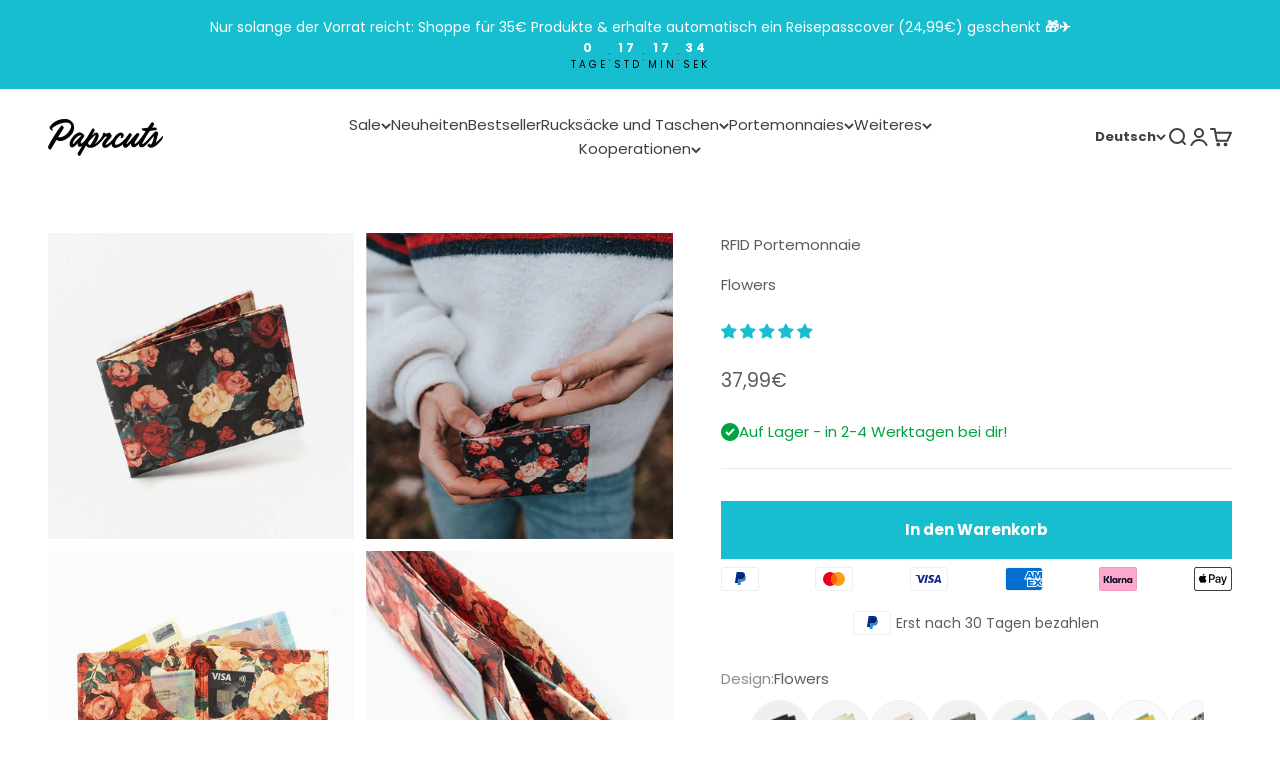

--- FILE ---
content_type: text/css
request_url: https://www.paprcuts.de/cdn/shop/t/39/assets/pmgw-custom.css?v=150242533786742053241764334746
body_size: 2265
content:
.payment-methods-list{display:flex;justify-content:space-between;flex-wrap:wrap}.payment-methods-list svg{filter:grayscale(1)}.payment-bar-cart{margin-top:10px}.klarna-custom-payment .inner{display:flex;justify-content:center;align-items:center;margin-top:20px}.klarna-custom-payment .inner img{margin-right:5px;filter:grayscale(100%)}.klarna-text{font-size:14px}.social-proof-banner{margin-top:7px;margin-bottom:16px;padding:10px}.social-proof-banner .eRxizD{display:flex;-webkit-box-align:center;align-items:center}.social-proof-banner .fXzBFz{display:inline-flex;-webkit-box-align:center;align-items:center;margin-right:8px}.social-proof-banner .eOwbSc{overflow:hidden;position:relative;width:24px;height:24px;border-radius:50%;min-width:24px;box-shadow:#fff 0 0 0 2px;background:#efefef}.social-proof-banner .eOwbSc:not(:first-child){margin-left:-4px}.social-proof-banner .eOwbSc .image__cirlce{box-sizing:border-box;display:block;overflow:hidden;width:initial;height:initial;background:none;opacity:1;border:0px;margin:0;padding:0;position:absolute;top:0;right:0;bottom:0;left:0}.social-proof-banner .eOwbSc .image__cirlce img{position:absolute;top:0;right:0;bottom:0;left:0;box-sizing:border-box;padding:0;border:none;margin:auto;display:block;width:0px;height:0px;min-width:100%;max-width:100%;min-height:100%;max-height:100%;object-fit:cover}.social-proof-banner .iABqZZ{font-size:12px;line-height:12px;letter-spacing:-.2px;color:gray}.social-proof-banner .btIBWJ{font-weight:400;font-size:14px;color:#000;display:inline-block}.social-proof-banner .gziXoO{display:inline-flex;-webkit-box-align:center;align-items:center;font-weight:500;font-size:14px;line-height:normal;color:#4a4754;margin-right:3px}@media only screen and (min-width: 1000px){.social-proof-banner .gziXoO{font-size:15px}}.social-proof-banner .social_proof_text{color:#4a4754;font-size:14px}@media only screen and (min-width: 1000px){.social-proof-banner .social_proof_text{font-size:15px}}.social-proof-banner .social_proof_icon{margin-left:5px}.social-proof-banner-cart{margin:0;padding-left:var(--container-gutter);padding-right:var(--container-gutter)}.social-proof-banner-main-cart{margin-bottom:0;padding-left:var(--container-gutter);padding-right:var(--container-gutter)}.custom-variant-picker .variant-picker__option-values-wrapper{display:grid;position:relative;grid-template-columns:1fr 16fr 1fr}.custom-variant-picker .variant-picker__option-values{flex-wrap:nowrap;overflow-x:auto;scroll-behavior:smooth;-webkit-overflow-scrolling:touch}.custom-variant-picker .variant-picker__option-values::-webkit-scrollbar{display:none}.variant-picker--progress{position:absolute;bottom:-14px;left:0;width:100%;z-index:2}.variant-picker--progress .variant-picker--progress-outer{background:#fafafa;border-radius:2px;height:3px;max-width:100%}.variant-picker--progress .variant-picker--progress-inner{width:10%;height:3px;max-width:100%;background:#e4e4e4;border-radius:2px}.custom-variant-picker .variant-picker__option-values{padding:1px;-ms-overflow-style:none;scrollbar-width:none}.custom-variant-picker .thumbnail-swatch{border-radius:100%}.custom-variant-picker .thumbnail-swatch:before{box-shadow:0 0 0 2px #16becf}[data-bundle-product-index] .thumbnail-swatch>img{width:100%;height:100%;object-fit:cover;object-position:center}.custom-variant-picker .variant-picker__nav-btn{display:grid;place-content:center;padding:10px;transition:opacity ease .2s}.custom-variant-picker .variant-picker__nav-btn:hover{opacity:.5}.custom-variant-picker .variant-picker__nav-btn.left{transform:rotate(180deg)}.custom-variant-picker .variant-picker__nav-btn:disabled{opacity:.3}@media (max-width: 600px){[data-bundle-product-index] .variant-picker__nav-btn{display:none!important}.custom-variant-picker .thumbnail-swatch{width:75px;height:75px}.custom-variant-picker .variant-picker__option-info{margin-bottom:15px}}.Drawer__Message--inner{display:-webkit-box;display:-ms-flexbox;display:flex;-ms-flex-wrap:wrap;flex-wrap:wrap;-webkit-box-align:center;-ms-flex-align:center;align-items:center;-webkit-box-pack:center;-ms-flex-pack:center;justify-content:center;text-align:center;padding:6px 24px;-webkit-box-shadow:inset 0 -1px #f6f6f6;box-shadow:inset 0 -1px #f6f6f6;color:#007600;font-size:12px}.Drawer__Message--inner img{margin-right:8px}.Drawer.show-message .Drawer__Message{display:block}.shippingAndTotal{display:block;margin:10px 0}.ShippingAndTotal__Line{display:flex;justify-content:space-between;width:100%;font-size:13px;line-height:14px}.ShippingAndTotal__Line:not(:last-child){margin-bottom:8px}.ShippingAndTotal__Line .HighlightText{color:#439775;font-weight:400}.known-from{padding:5px}.known-from-heading{color:inherit;font-size:15px;text-align:center;width:100%;margin:0;padding-bottom:10px;font-weight:600;padding-left:3px}.known-from-img-container{display:grid;gap:1rem;grid-template-columns:1fr 1fr 1fr}.known-from-img{height:35px;object-fit:contain;display:block;max-width:100%;width:100%}.countdown{gap:var(--section-stack-gap);display:grid}.countdown__timer{text-transform:uppercase;text-align:center;grid:auto / auto-flow minmax(0,1fr) auto;align-items:center;column-gap:.75rem;display:grid}.countdown__timer-item{display:grid}.countdown__timer-flip{--heading-letter-spacing: 0;justify-content:center;column-gap:2px;display:flex}.countdown__timer-flip::part(digit){color:rgb(var(--countdown-timer-flip-text-color))}.countdown__timer-flip--background::part(digit){background:rgb(var(--countdown-timer-flip-background));border-radius:.25rem;padding:.375rem .5rem}@media screen and (max-width: 699px){.countdown__content{text-align:center}.countdown__timer{justify-content:center}}@media screen and (min-width: 700px){.countdown{grid-template-columns:minmax(250px,570px) max-content;justify-content:space-between;gap:4rem;width:100%}.countdown__timer-item{row-gap:.5rem}.countdown--reverse{grid-template-columns:max-content minmax(250px,570px)}.countdown--reverse .countdown__timer{order:-1}}@media screen and (min-width: 1000px){.countdown__timer{column-gap:1rem}}.countdown-condensed{column-gap:2.25rem;justify-content:var(--countdown-condensed-justify-content, space-between);padding:1rem var(--container-gutter);display:flex}.countdown-condensed__text{flex-wrap:wrap;align-items:center;gap:.5rem 1.5rem;display:flex;text-align:center}.countdown-condensed__timer{font-family:var(--heading-font-family);font-weight:var(--heading-font-weight);font-style:var(--heading-font-style);letter-spacing:.2em;text-transform:uppercase;text-align:center;flex-shrink:0;align-items:center;column-gap:.25rem;display:flex}.countdown-condensed__timer-item{display:grid}.countdown-condensed__timer-flip{font-size:.625rem;font-weight:bolder}.countdown-condensed__timer-unit{font-size:.5rem}@media screen and (max-width: 699px){.countdown-condensed .h6{font-size:.625rem}}@media screen and (min-width: 700px){.countdown-condensed{column-gap:5rem}.countdown-condensed__timer{column-gap:.75rem}.countdown-condensed__timer-flip{font-size:.75rem}.countdown-condensed__timer-unit{font-size:.625rem}}.shopify-section--countdown-condensed{overflow:hidden}.countdown-condensed{max-height:0;padding:0;transition:max-height .8s ease;overflow:hidden}.product-card__badge-list{max-height:25px;overflow:hidden}@media (max-width: 1000px){[data-pmgw-expanded=true]{grid-row:span 2;grid-column:span 2}}.product-info-badge{position:absolute;top:12px;right:12px;background:#fff0;color:#000;padding:8px 12px;border-radius:6px;font-size:12px;font-weight:500;line-height:1.2;z-index:4;max-width:200px;backdrop-filter:blur(4px);-webkit-backdrop-filter:blur(4px);box-shadow:0 2px 8px #0003;transition:opacity .3s ease}.product-info-badge:empty{display:none}@media screen and (max-width: 767px){.product-info-badge{top:8px;right:8px;padding:6px 10px;font-size:11px;max-width:150px}}.product-gallery__media:hover .product-info-badge{background:#ffffff1a}.bundle-products-selector{width:100%;min-height:200px;position:relative}.bundle-products-list{gap:1.5rem}.bundle-loading{display:flex;flex-direction:column;align-items:center;justify-content:center;padding:3rem 1rem;gap:1rem}.bundle-loading .spinner{width:40px;height:40px;border:3px solid #f3f3f3;border-top:3px solid #00a341;border-radius:50%;animation:spin 1s linear infinite}@keyframes spin{0%{transform:rotate(0)}to{transform:rotate(360deg)}}.bundle-loading p{color:#666;font-size:.9375rem}.bundle-error{padding:2rem;text-align:center;color:#d92d20;background:#d92d200d;border:1px solid rgba(217,45,32,.2);border-radius:8px}.bundle-error p{margin:0}.bundle-variant-select{width:100%;background:#fff;background:var(--input-background, white)}.bundle-dropdown-options{position:absolute;top:calc(100% + .5rem);left:0;right:0;background:#fff!important;border:1px solid var(--border-color, #e5e5e5);border-radius:var(--input-border-radius, 6px);box-shadow:0 4px 12px #0000001a;z-index:100;max-height:300px;overflow-y:auto;overflow-x:hidden}.bundle-dropdown-option{display:block;width:100%;padding:.75rem 1rem;text-align:left;border:none;background:#fff;cursor:pointer;transition:background-color .2s ease;font-size:var(--text-base, .9375rem);color:var(--text-color, currentColor)}.bundle-dropdown-option:hover{background-color:var(--background-subtle, rgba(0, 0, 0, .03))}.bundle-dropdown-option.is-selected{background-color:var(--background-selected, rgba(0, 163, 65, .1));font-weight:500}.bundle-dropdown-option:first-child{border-radius:var(--input-border-radius, 6px) var(--input-border-radius, 6px) 0 0}.bundle-dropdown-option:last-child{border-radius:0 0 var(--input-border-radius, 6px) var(--input-border-radius, 6px)}.bundle-products-selector .bundle-product-price{display:none}.bundle-product-type{margin-top:-.25rem;color:var(--text-subdued, #666);font-size:var(--text-sm, .875rem)}[data-bundle-product-index] .h-stack{align-items:flex-start}[data-bundle-product-index] .v-stack{gap:.5rem}[data-bundle-product-index] .product-info__product-picker{margin-top:.5rem}[data-bundle-product-index] .relative{max-width:320px}cart-items .cart-item[data-bundle-id]:not(:first-of-type){border-top:none!important;padding-top:.5rem!important}cart-items .cart-item[data-bundle-id]:first-of-type{position:relative}cart-items .cart-item[data-bundle-id]:first-of-type:before{content:attr(data-bundle-title);display:block;font-weight:600;font-size:.875rem;margin-bottom:.5rem;color:var(--text-color)}cart-items .cart-item[data-bundle-component] .cart-item__details{padding-left:1rem;border-left:2px solid #00a341}cart-items .cart-item[data-bundle-component]:after{content:"Bundle: " attr(data-bundle-component);font-size:.75rem;color:#00a341;font-weight:500;margin-top:.25rem;display:block}.bundle-buy-buttons-wrapper{margin-top:1rem}.bundle-buy-buttons .button{width:100%}@media screen and (max-width: 767px){[data-selector-style=variant_image] [data-bundle-product-index] .h-stack>img,[data-selector-style=swatch] [data-bundle-product-index] .h-stack>img,[data-selector-style=block] [data-bundle-product-index] .h-stack>img,[data-selector-style=block_swatch] [data-bundle-product-index] .h-stack>img{display:none}[data-selector-style=dropdown] [data-bundle-product-index] .h-stack>img{width:70px;height:70px}[data-selector-style=dropdown] [data-bundle-product-index] .h-stack{align-items:center;gap:1rem}[data-selector-style=dropdown] [data-bundle-product-index] .v-stack{gap:.375rem}[data-selector-style=variant_image] [data-bundle-product-index] .h-stack,[data-selector-style=swatch] [data-bundle-product-index] .h-stack,[data-selector-style=block] [data-bundle-product-index] .h-stack,[data-selector-style=block_swatch] [data-bundle-product-index] .h-stack{flex-direction:column}[data-bundle-product-index] .variant-picker__option-values{-webkit-overflow-scrolling:touch;scroll-behavior:smooth}[data-bundle-product-index] .variant-picker__option-values-wrapper{grid-template-columns:1fr}}@media screen and (min-width: 768px){.bundle-products-list{gap:2rem}}.skeleton-loader{background:linear-gradient(90deg,#f0f0f0 25%,#e0e0e0,#f0f0f0 75%);background-size:200% 100%;animation:skeleton-loading 1.5s ease-in-out infinite}@keyframes skeleton-loading{0%{background-position:200% 0}to{background-position:-200% 0}}.bundle-buy-buttons .button[disabled]{opacity:.6;cursor:not-allowed}.bundle-buy-buttons .button[aria-busy=true]{position:relative}.bundle-buy-buttons .button[aria-busy=true]:after{content:"";position:absolute;right:1rem;top:50%;transform:translateY(-50%);width:16px;height:16px;border:2px solid currentColor;border-radius:50%;border-top-color:transparent;animation:bundle-spinner .6s linear infinite}@keyframes bundle-spinner{to{transform:translateY(-50%) rotate(360deg)}}.bundle-dropdown-option.is-sold-out{opacity:.5;cursor:not-allowed!important;text-decoration:line-through}.bundle-dropdown-option.is-sold-out:hover{background-color:transparent}.thumbnail-swatch.is-sold-out{position:relative}.sold-out-overlay{pointer-events:none;-webkit-user-select:none;user-select:none}.color-swatch.is-sold-out{position:relative}.block-swatch.is-sold-out{cursor:not-allowed!important;text-decoration:line-through}button.bundle-notify-hidden,a.bundle-notify-hidden,input.bundle-notify-hidden{display:none!important;visibility:hidden!important;opacity:0!important;pointer-events:none!important;position:absolute!important;left:-9999px!important}
/*# sourceMappingURL=/cdn/shop/t/39/assets/pmgw-custom.css.map?v=150242533786742053241764334746 */


--- FILE ---
content_type: text/javascript
request_url: https://www.paprcuts.de/cdn/shop/t/39/assets/pmgw-custom.js?v=93931650868387308101764334586
body_size: 9487
content:
const variantScroller=function(){(function(){const parent=document.querySelector("#variant-picker_parent");if(!parent)return;let childrenArray=Array.from(parent.children);childrenArray.sort(function(a,b){let availA=a.getAttribute("data-available")==="true",availB=b.getAttribute("data-available")==="true";if(availA&&!availB)return-1;if(!availA&&availB)return 1;let rankA=parseInt(a.getAttribute("data-ranking")),rankB=parseInt(b.getAttribute("data-ranking"));return rankA-rankB}),childrenArray.forEach(child=>parent.appendChild(child))})();const options=document.querySelectorAll(".custom-variant-picker .thumbnail-swatch"),sliderWrapper=document.querySelector(".custom-variant-picker .variant-picker__option-values-wrapper");if(!sliderWrapper)return;const optionSize=options[0].offsetWidth,resizeVariantOptions=function(){const resize=function(pixel){options.forEach(el=>el.style.width=`${optionSize+pixel}px`),options.forEach(el=>el.style.height=`${optionSize+pixel}px`)};resize(0);const sliderSize=sliderWrapper.offsetWidth,slideOffset=String(sliderSize/(optionSize+8)).split(".")[1].slice(0,2);slideOffset<30?resize(-2):slideOffset>70&&resize(2)};resizeVariantOptions(),window.addEventListener("resize",resizeVariantOptions);const carousel=document.querySelector(".custom-variant-picker .variant-picker__option-values"),scrollSteps=Number(carousel.dataset.steps),left=document.querySelector(".variant-picker__nav-btn.left"),right=document.querySelector(".variant-picker__nav-btn.right"),item=document.querySelector(".custom-variant-picker .thumbnail-swatch");let slide=0;const maxSlides=Math.ceil(document.querySelectorAll(".custom-variant-picker .thumbnail-swatch").length/scrollSteps);right.addEventListener("click",function(e){carousel.scrollLeft+=item.clientWidth*scrollSteps,slide++,checkPosition(slide)}),left.addEventListener("click",function(){carousel.scrollLeft-=item.clientWidth*scrollSteps,slide--,checkPosition(slide)});const checkPosition=function(slide2){slide2===0?left.disabled=!0:left.disabled=!1,slide2===maxSlides?right.disabled=!0:right.disabled=!1};checkPosition(slide)};document.addEventListener("DOMContentLoaded",variantScroller);const countdownTimer=function(){document.querySelector(".shopify-section--countdown-condensed")&&document.querySelectorAll(".countdown-condensed__timer").forEach(function(timer){console.log(timer);const calcSticky=function(){const headerHeight=document.querySelector(".shopify-section--header").offsetHeight;timer.closest(".shopify-section--countdown-condensed").style.top=`${headerHeight}px`};calcSticky(),window.addEventListener("resize",calcSticky);const expiresAt=timer.getAttribute("expires-at"),startsAt=timer.getAttribute("starts-at"),intervalMinutes=parseInt(timer.getAttribute("expiration-intervall"),10);if(!expiresAt||!startsAt)return;const daysEl=timer.querySelector('[type="days"]'),hoursEl=timer.querySelector('[type="hours"]'),minutesEl=timer.querySelector('[type="minutes"]'),secondsEl=timer.querySelector('[type="seconds"]'),expireDate=new Date(expiresAt).getTime(),startDate=new Date(startsAt).getTime(),show=timer.getAttribute("data-show");let showTimer=!1;show==="false"&&(showTimer=!0),isNaN(intervalMinutes)?setInterval(function(){const now=new Date().getTime();if(now<startDate||now>expireDate){timer.closest(".countdown-condensed").style.maxHeight="0px",timer.closest(".countdown-condensed").style.padding="0px";return}const distance=expireDate-now,days=Math.floor(distance/(1e3*60*60*24)),hours=Math.floor(distance%(1e3*60*60*24)/(1e3*60*60)),minutes=Math.floor(distance%(1e3*60*60)/(1e3*60)),seconds=Math.floor(distance%(1e3*60)/1e3),hideTimer=function(){timer.closest(".countdown-condensed").style.maxHeight="0px",timer.closest(".countdown-condensed").style.padding="0px",showTimer=!0};!days&&!hours&&!minutes&&!seconds&&hideTimer(),days<0&&hours<0&&minutes<0&&seconds<0&&(hideTimer(),showTimer=!0),daysEl.textContent=days,hoursEl.textContent=hours,minutesEl.textContent=minutes,secondsEl.textContent=seconds,showTimer||(timer.closest(".countdown-condensed").style.maxHeight="300px",timer.closest(".countdown-condensed").style.padding="1rem 1.25rem",showTimer=!0)},1e3):setInterval(function(){const now=new Date().getTime();if(now<startDate||now>expireDate){console.log(new Date(now),new Date(startDate),new Date(expireDate)),console.log("abgelaufen"),timer.closest(".countdown-condensed").style.maxHeight="0px",timer.closest(".countdown-condensed").style.padding="0px";return}const intervalMilliseconds=intervalMinutes*60*1e3,elapsedTime=(now-startDate)%intervalMilliseconds,remainingTime=intervalMilliseconds-elapsedTime,days=Math.floor(remainingTime/(1e3*60*60*24)),hours=Math.floor(remainingTime%(1e3*60*60*24)/(1e3*60*60)),minutes=Math.floor(remainingTime%(1e3*60*60)/(1e3*60)),seconds=Math.floor(remainingTime%(1e3*60)/1e3);daysEl.textContent=days,hoursEl.textContent=hours,minutesEl.textContent=minutes,secondsEl.textContent=seconds,showTimer||(timer.closest(".countdown-condensed").style.maxHeight="300px",timer.closest(".countdown-condensed").style.padding="1rem 1.25rem",showTimer=!0)},1e3)})};document.addEventListener("DOMContentLoaded",countdownTimer);const autoAddToCart=function(){let dataEl=document.getElementById("auto-add-to-cart");if(!dataEl)return;const method=dataEl.getAttribute("data-method"),giftIDs=JSON.parse(dataEl.getAttribute("data-gift-ids")),sku=dataEl.getAttribute("data-sku"),skus=JSON.parse(dataEl.getAttribute("data-skus")),threshold=Number(dataEl.getAttribute("data-threshold"))*100;let item_count;document.addEventListener("submit",function(e){(e.target.closest('form[action="/cart/add"]')||e.target.closest(".shopify-product-form"))&&setTimeout(handleCartUpdate,1e3)}),document.querySelector(".cart-drawer").addEventListener("input",function(e){e.target.matches("input")&&setTimeout(handleCartUpdate,1e3)});function addItemToCart(variantId,quantity){fetch("/cart/add.js",{method:"POST",headers:{"Content-Type":"application/json"},body:JSON.stringify({id:variantId,quantity})}).then(response=>response.json()).then(data=>{console.log("Item added:",data),document.documentElement.dispatchEvent(new CustomEvent("cart:refresh",{bubbles:!0})),++item_count,document.querySelector(".count-bubble").textContent=`${item_count}`}).catch(error=>{console.error("Error adding item:",error)})}function handleCartUpdate(){fetch("/cart.js").then(response=>response.json()).then(cart=>{console.log(cart);let found=!1;if(method==="produkt"&&skus.forEach(sku2=>{cart.items.forEach(item=>{item.sku===sku2&&(found=!0)})}),method==="bestellsumme"&&cart.total_price>=threshold&&(found=!0),method==="bestellsumme_produkt"){let sum=0;skus.forEach(sku2=>{cart.items.forEach(item=>{item.sku===sku2&&(sum+=item.price*item.quantity)})}),sum>threshold&&(found=!0)}item_count=cart.item_count;let giftAdded=!1;cart.items.forEach(item=>{giftIDs.forEach(id=>{item.id==id&&(giftAdded=!0)})}),found&&giftAdded===!1&&(console.log("Add to cart"),giftIDs.forEach(id=>addItemToCart(id,1)))}).catch(error=>{console.error("Error fetching cart:",error)})}};document.addEventListener("DOMContentLoaded",function(){setTimeout(autoAddToCart,50)}),document.addEventListener("DOMContentLoaded",function(){const productGallery=document.querySelector("product-gallery");productGallery&&productGallery.querySelectorAll('video-media[host="vimeo"]').forEach(videoMedia=>{console.log("\u{1F3AC} Intelligente Vimeo Lazy Loading + Preloading");let isPreloaded=!1,thumbnailOverlay=null,playButtonOverlay=null,isPlaying=!1;createThumbnailOverlay();const observer=new IntersectionObserver(entries=>{entries.forEach(entry=>{entry.isIntersecting&&!isPreloaded&&(console.log("\u{1F440} Video ist sichtbar - starte Lazy Preloading"),observer.unobserve(videoMedia),startLazyPreloading())})},{rootMargin:"100px"});observer.observe(videoMedia);function startLazyPreloading(){console.log("\u{1F504} Starte Lazy Preloading f\xFCr Video..."),videoMedia.play(),setTimeout(()=>{videoMedia.pause(),isPreloaded=!0,console.log("\u2705 Video lazy preloaded - bereit f\xFCr instant Start")},2e3)}function createThumbnailOverlay(){if(thumbnailOverlay){console.log("\u2139\uFE0F Thumbnail-Overlay bereits vorhanden");return}console.log("\u{1F5BC}\uFE0F Erstelle Thumbnail-Overlay...");const thumbnail=videoMedia.querySelector("img");if(!thumbnail)return;thumbnailOverlay=document.createElement("div"),thumbnailOverlay.style.cssText=`
          position: absolute;
          top: 0;
          left: 0;
          width: 100%;
          height: 100%;
          background-image: url('${thumbnail.src}');
          background-size: cover;
          background-position: center;
          cursor: pointer;
          z-index: 1;
          transition: opacity 0.3s ease;
        `;const playButton=document.createElement("div");playButton.innerHTML=`
          <svg fill="none" width="40" height="40" viewBox="0 0 48 48" style="filter: drop-shadow(0 2px 4px rgba(0,0,0,0.2));">
            <circle cx="24" cy="24" r="23" fill="transparent" stroke="black" stroke-width="2"/>
            <path d="M18.578 32.629a.375.375 0 0 1-.578-.316V15.687c0-.297.328-.476.578-.316l12.931 8.314c.23.147.23.483 0 .63L18.578 32.63Z" fill="black"/>
          </svg>
        `,playButton.style.cssText=`
          position: absolute;
          bottom: 12px;
          left: 12px;
          pointer-events: none;
          transition: transform 0.2s ease;
        `,thumbnailOverlay.appendChild(playButton),videoMedia.appendChild(thumbnailOverlay),console.log("\u2705 Thumbnail-Overlay mit Play-Button erstellt")}function createPlayButtonOverlay(){if(playButtonOverlay){console.log("\u2139\uFE0F Play-Button-Overlay bereits vorhanden");return}console.log("\u25B6\uFE0F Erstelle Play-Button-Overlay f\xFCr pausiertes Video..."),playButtonOverlay=document.createElement("div"),playButtonOverlay.style.cssText=`
          position: absolute;
          top: 0;
          left: 0;
          width: 100%;
          height: 100%;
          background: transparent;
          cursor: pointer;
          z-index: 2;
          display: flex;
          align-items: flex-end;
          justify-content: flex-start;
          padding: 12px;
          transition: opacity 0.2s ease;
        `;const playButton=document.createElement("div");playButton.innerHTML=`
          <svg fill="none" width="40" height="40" viewBox="0 0 48 48" style="filter: drop-shadow(0 2px 4px rgba(0,0,0,0.2));">
            <circle cx="24" cy="24" r="23" fill="transparent" stroke="black" stroke-width="2"/>
            <path d="M18.578 32.629a.375.375 0 0 1-.578-.316V15.687c0-.297.328-.476.578-.316l12.931 8.314c.23.147.23.483 0 .63L18.578 32.63Z" fill="black"/>
          </svg>
        `,playButton.style.cssText=`
          pointer-events: none;
          transition: transform 0.2s ease;
        `,playButtonOverlay.appendChild(playButton),videoMedia.appendChild(playButtonOverlay),console.log("\u2705 Play-Button-Overlay f\xFCr pausiertes Video erstellt")}function showPlayButtonOverlay(){playButtonOverlay||createPlayButtonOverlay(),playButtonOverlay&&(playButtonOverlay.style.display="flex",console.log("\u{1F441}\uFE0F Play-Button-Overlay angezeigt"))}function hidePlayButtonOverlay(){playButtonOverlay&&(playButtonOverlay.style.display="none",console.log("\u{1F648} Play-Button-Overlay versteckt"))}window.matchMedia("(min-width: 768px) and (hover: hover)").matches?(videoMedia.addEventListener("mouseenter",function(){console.log("\u{1F5B1}\uFE0F Vimeo Hover - Play"),thumbnailOverlay&&(console.log("\u{1F5BC}\uFE0F Entferne Thumbnail-Overlay"),thumbnailOverlay.style.opacity="0",setTimeout(()=>{thumbnailOverlay&&thumbnailOverlay.parentNode&&(thumbnailOverlay.parentNode.removeChild(thumbnailOverlay),thumbnailOverlay=null)},300)),hidePlayButtonOverlay(),videoMedia.play(),isPlaying=!0,console.log("\u25B6\uFE0F Video play getriggert")}),videoMedia.addEventListener("mouseleave",function(){console.log("\u{1F5B1}\uFE0F Mouse Leave - Pause"),videoMedia.pause(),isPlaying=!1,showPlayButtonOverlay(),console.log("\u23F8\uFE0F Video pause getriggert")})):videoMedia.addEventListener("click",function(){console.log("\u{1F4F1} Mobile Click - Play/Pause Toggle"),isPlaying?(console.log("\u23F8\uFE0F Mobile: Video pausieren"),videoMedia.pause(),isPlaying=!1,showPlayButtonOverlay(),console.log("\u23F8\uFE0F Mobile: Video pausiert")):(console.log("\u25B6\uFE0F Mobile: Video starten"),thumbnailOverlay&&(console.log("\u{1F5BC}\uFE0F Entferne Thumbnail-Overlay (Mobile)"),thumbnailOverlay.style.opacity="0",setTimeout(()=>{thumbnailOverlay&&thumbnailOverlay.parentNode&&(thumbnailOverlay.parentNode.removeChild(thumbnailOverlay),thumbnailOverlay=null)},300)),hidePlayButtonOverlay(),videoMedia.play(),isPlaying=!0,console.log("\u25B6\uFE0F Mobile: Video gestartet"))})})});const BundleProducts={async init(){const bundleSelector=document.querySelector("[data-bundle-selector]");bundleSelector&&(this.bundleSelector=bundleSelector,this.productId=bundleSelector.dataset.productId,this.variantId=bundleSelector.dataset.variantId,this.optionName=bundleSelector.dataset.optionName,this.optionMetafield=bundleSelector.dataset.optionMetafield,this.selectorStyle=bundleSelector.dataset.selectorStyle||"block",this.discountCode=bundleSelector.dataset.bundleDiscountCode||null,this.bundleData={components:[],selectedProducts:[]},await this.loadBundleComponents())},async loadBundleComponents(){try{const components=await this.fetchBundleComponents(this.variantId);if(!components||components.length===0){await this.loadBundleComponentsFromMetafield();return}this.bundleData.components=components,this.renderBundleUI(!1),this.initBuyButton(),this.updateBuyButtonState(),document.dispatchEvent(new CustomEvent("bundle:initial-load")),requestAnimationFrame(async()=>{await this.loadVariationProducts(),this.renderBundleUI(!0),this.initVariantSelectors(),this.initBuyButton(),this.updateBuyButtonState(),document.dispatchEvent(new CustomEvent("bundle:variants-loaded"))})}catch(error){console.error("\u274C Fehler beim Laden der Bundle-Komponenten:",error);try{await this.loadBundleComponentsFromMetafield()}catch(fallbackError){console.error("\u274C Auch Fallback fehlgeschlagen:",fallbackError),this.showError("Bundle konnte nicht geladen werden. Bitte erstellen Sie ein Storefront API Token.")}}},async loadBundleComponentsFromMetafield(){this.showError("Storefront API Token erforderlich. Bitte siehe Dokumentation.")},async fetchBundleComponents(variantId){const query=`
      query getBundleComponents($id: ID!) {
        node(id: $id) {
          ... on ProductVariant {
            id
            components(first: 20) {
              nodes {
                productVariant {
                  id
                  availableForSale
                  price {
                    amount
                  }
                  compareAtPrice {
                    amount
                  }
                  image {
                    url(transform: { maxWidth: 140, maxHeight: 140, crop: CENTER })
                  }
                  product {
                    id
                    title
                    productType
                    metafield(namespace: "custom", key: "variation_products") {
                      value
                    }
                  }
                }
              }
            }
          }
        }
      }
    `,gid=`gid://shopify/ProductVariant/${variantId}`,response=await fetch("/api/2024-10/graphql.json",{method:"POST",headers:{"Content-Type":"application/json","X-Shopify-Storefront-Access-Token":window.Shopify?.storefrontAccessToken||""},body:JSON.stringify({query,variables:{id:gid}})});if(!response.ok){const errorText=await response.text();throw console.error("\u274C Bundle API Error:",response.status,errorText.substring(0,100)),new Error("Storefront API Anfrage fehlgeschlagen")}const data=await response.json();if(data.errors)throw console.error("\u274C GraphQL Errors:",data.errors),new Error(data.errors[0].message);return data.data?.node?.components?.nodes||[]},async loadVariationProducts(){const allProductIds=[],componentIndexMap=new Map;if(this.bundleData.components.forEach((component,index)=>{const metafield=component.productVariant.product.metafield;if(!(!metafield||!metafield.value))try{JSON.parse(metafield.value).forEach(id=>{componentIndexMap.has(id)||(componentIndexMap.set(id,[]),allProductIds.push(id)),componentIndexMap.get(id).push(index)})}catch(error){console.error(`\u274C Fehler beim Parsen der Variation-Products f\xFCr Komponente ${index}:`,error)}}),allProductIds.length===0)return;const allVariationProducts=await this.fetchProductsByIds(allProductIds);this.bundleData.components=this.bundleData.components.map((component,index)=>{const metafield=component.productVariant.product.metafield;if(!metafield||!metafield.value)return component;try{const variationProducts=JSON.parse(metafield.value).map(id=>allVariationProducts.find(p=>p.id===id)).filter(p=>p!==void 0);return{...component,variationProducts}}catch{return component}})},async fetchProductsByIds(productIds){if(!productIds||productIds.length===0)return[];const query=`
      query getProducts($ids: [ID!]!) {
        nodes(ids: $ids) {
          ... on Product {
            id
            title
            productType
            featuredImage {
              url(transform: { maxWidth: 140, maxHeight: 140, crop: CENTER })
            }
            variants(first: 1) {
              nodes {
                id
                availableForSale
                price {
                  amount
                }
                compareAtPrice {
                  amount
                }
              }
            }
            metafield(namespace: "custom", key: "variation_value") {
              value
            }
            productRanking: metafield(namespace: "custom", key: "product_ranking") {
              value
            }
          }
        }
      }
    `,gids=productIds.map(id=>`gid://shopify/Product/${id.replace("gid://shopify/Product/","")}`),response=await fetch("/api/2024-10/graphql.json",{method:"POST",headers:{"Content-Type":"application/json","X-Shopify-Storefront-Access-Token":window.Shopify?.storefrontAccessToken||""},body:JSON.stringify({query,variables:{ids:gids}})});if(!response.ok)throw console.error("\u274C Variation Products API Error:",response.status),new Error("Fehler beim Laden der Variation-Products");const data=await response.json();return data.errors&&console.error("\u274C Variation Products Errors:",data.errors[0]?.message),data.data?.nodes?.filter(node=>node!==null)||[]},renderBundleUI(withVariants=!0){const loadingEl=this.bundleSelector.querySelector(".bundle-loading"),listEl=this.bundleSelector.querySelector(".bundle-products-list");loadingEl&&(loadingEl.style.display="none"),listEl&&(listEl.innerHTML=`
      <div class="v-stack gap-6">
        <h3 class="h5">Diese Produkte sind im Set enthalten:</h3>
        ${this.bundleData.components.map((component,index)=>this.renderComponent(component,index,withVariants)).join("")}
      </div>
    `,listEl.style.display="block")},renderComponent(component,index,withVariants=!0){const variant=component.productVariant,product=variant.product,variationProducts=component.variationProducts||[];let currentProduct;if(variationProducts.length>0&&(currentProduct=[...variationProducts].sort((a,b)=>{const availableA=a.variants?.nodes[0]?.availableForSale!==!1,availableB=b.variants?.nodes[0]?.availableForSale!==!1;if(availableA&&!availableB)return-1;if(!availableA&&availableB)return 1;const rankingA=parseInt(a.productRanking?.value)||9999,rankingB=parseInt(b.productRanking?.value)||9999;if(rankingA!==rankingB)return rankingA-rankingB;const titleA=a.metafield?.value||a.title||"",titleB=b.metafield?.value||b.title||"";return titleA.localeCompare(titleB)})[0]),currentProduct&&currentProduct.variants.nodes[0]&&!this.bundleData.selectedProducts[index]){const firstVariant=currentProduct.variants.nodes[0];this.bundleData.selectedProducts[index]={variantId:firstVariant.id.replace("gid://shopify/ProductVariant/",""),price:parseFloat(firstVariant.price.amount)*100,comparePrice:firstVariant.compareAtPrice?parseFloat(firstVariant.compareAtPrice.amount)*100:0,name:currentProduct.metafield?.value||currentProduct.title,image:currentProduct.featuredImage?.url||variant.image?.url,productType:currentProduct.productType||"",availableForSale:firstVariant.availableForSale!==!1}}const selectedProduct=this.bundleData.selectedProducts[index],displayImage=selectedProduct?.image||variant.image?.url,displayTitle=selectedProduct?.name||product.title,displayPrice=selectedProduct?.price||parseFloat(variant.price.amount)*100,displayProductType=selectedProduct?.productType||product.productType||"";return`
      <div data-bundle-product-index="${index}">
        <div class="h-stack gap-4 align-start">
          ${displayImage?`
            <img 
              src="${displayImage}" 
              alt="${displayTitle}"
              width="140"
              height="140"
              loading="lazy"
              class="rounded-xs"
              style="flex-shrink: 0;">
          `:""}
          
          <div class="v-stack gap-2" style="flex: 1; min-width: 0;">
            <h4 class="h6 bundle-product-title">${displayTitle}</h4>
            ${displayProductType?`
              <p class="text-subdued text-sm bundle-product-type">${displayProductType}</p>
            `:""}
            <div class="price text-subdued bundle-product-price">
              ${this.formatMoney(displayPrice)}
            </div>

            ${withVariants&&variationProducts.length>1?`
              <div class="product-info__product-picker" style="width: 100%;">
                <div class="variant-picker custom-variant-picker">
                  <fieldset class="variant-picker__option">
                    ${this.renderVariantSelector(variationProducts,selectedProduct,index)}
                  </fieldset>
                </div>
              </div>
            `:variationProducts.length>1?`
              <div style="width: 100%;">
                <div class="skeleton-loader" style="height: 48px; border-radius: 6px;"></div>
              </div>
            `:""}
          </div>
        </div>
      </div>
    `},renderVariantSelector(variations,selectedProduct,componentIndex){const[namespace,key]=this.optionMetafield.split("."),sortedVariations=[...variations].sort((a,b)=>{const availableA=a.variants?.nodes[0]?.availableForSale!==!1,availableB=b.variants?.nodes[0]?.availableForSale!==!1;if(availableA&&!availableB)return-1;if(!availableA&&availableB)return 1;const rankingA=parseInt(a.productRanking?.value)||9999,rankingB=parseInt(b.productRanking?.value)||9999;if(rankingA!==rankingB)return rankingA-rankingB;const titleA=a.metafield?.value||a.title||"",titleB=b.metafield?.value||b.title||"";return titleA.localeCompare(titleB)});let selectedVariation=sortedVariations.find(v=>v.variants?.nodes[0]?.availableForSale!==!1)||sortedVariations[0];if(selectedProduct?.variantId){const requestedVariation=sortedVariations.find(v=>v.variants.nodes[0].id.replace("gid://shopify/ProductVariant/","")===selectedProduct.variantId);requestedVariation&&(selectedVariation=requestedVariation)}switch(this.selectorStyle){case"dropdown":const selectedValue=selectedVariation.metafield?.value||selectedVariation.title;return`
          <div class="relative">
            <button
              type="button"
              class="select bundle-variant-select"
              data-component-index="${componentIndex}"
              aria-expanded="false">
              <span class="bundle-selected-value">${selectedValue}</span>
              <svg class="select-chevron" width="10" height="6" viewBox="0 0 10 6" fill="none" xmlns="http://www.w3.org/2000/svg">
                <path d="M1 1L5 5L9 1" stroke="currentColor" stroke-width="1.5" stroke-linecap="round" stroke-linejoin="round"/>
              </svg>
            </button>
            <div class="bundle-dropdown-options" style="display: none;">
              ${sortedVariations.map(variation=>{const variant=variation.variants.nodes[0],variationValue=variation.metafield?.value||variation.title,isSelected=variation.id===selectedVariation.id,isAvailable=variant.availableForSale!==!1;return`
                  <button
                    type="button"
                    class="bundle-dropdown-option ${isSelected?"is-selected":""} ${isAvailable?"":"is-sold-out"}"
                    data-component-index="${componentIndex}"
                    data-variant-id="${variant.id.replace("gid://shopify/ProductVariant/","")}"
                    data-variant-price="${parseFloat(variant.price.amount)*100}"
                    data-variant-compare-price="${variant.compareAtPrice?parseFloat(variant.compareAtPrice.amount)*100:0}"
                    data-variant-name="${variationValue}"
                    data-variant-image="${variation.featuredImage?.url||""}"
                    data-variant-product-type="${variation.productType||""}"
                    data-variant-available="${isAvailable}"
                    ${isAvailable?"":"disabled"}>
                    ${variationValue}${isAvailable?"":" - Ausverkauft"}
                  </button>
                `}).join("")}
            </div>
          </div>
        `;case"variant_image":return`
          <div class="variant-picker__option-values-wrapper">
            <button class="variant-picker__nav-btn left">
              <svg width="8" height="14" viewBox="0 0 8 14" fill="none" xmlns="http://www.w3.org/2000/svg">
                <path d="M1 1L7 7L1 13" stroke="black" stroke-width="2" stroke-miterlimit="10" stroke-linecap="round" stroke-linejoin="round"/>
              </svg>
            </button>
            <div class="variant-picker__option-values wrap gap-2">
              ${sortedVariations.map(variation=>{const variant=variation.variants.nodes[0],variationValue=variation.metafield?.value||variation.title,isSelected=variation.id===selectedVariation.id,imageUrl=variation.featuredImage?.url||"",isAvailable=variant.availableForSale!==!1;return`
                  <a
                    href="javascript:void(0)"
                    class="thumbnail-swatch border ${isSelected?"is-selected":""} ${isAvailable?"":"is-sold-out"}"
                    data-component-index="${componentIndex}"
                    data-variant-id="${variant.id.replace("gid://shopify/ProductVariant/","")}"
                    data-variant-price="${parseFloat(variant.price.amount)*100}"
                    data-variant-compare-price="${variant.compareAtPrice?parseFloat(variant.compareAtPrice.amount)*100:0}"
                    data-variant-name="${variationValue}"
                    data-variant-image="${imageUrl}"
                    data-variant-product-type="${variation.productType||""}"
                    data-variant-available="${isAvailable}"
                    ${isAvailable?"":'style="pointer-events: none; opacity: 0.4;" aria-disabled="true"'}>
                    <span class="sr-only">${variationValue}${isAvailable?"":" - Ausverkauft"}</span>
                    <img 
                      src="${imageUrl}" 
                      alt="${variationValue}"
                      loading="lazy"
                      sizes="60px"
                      class="object-cover">
                    ${isAvailable?"":'<span class="sold-out-overlay" style="position:absolute;top:0;left:0;right:0;bottom:0;display:flex;align-items:center;justify-content:center;background:rgba(255,255,255,0.7);font-size:10px;font-weight:bold;">Ausverkauft</span>'}
                  </a>
                `}).join("")}
            </div>
            <button class="variant-picker__nav-btn right">
              <svg width="8" height="14" viewBox="0 0 8 14" fill="none" xmlns="http://www.w3.org/2000/svg">
                <path d="M1 1L7 7L1 13" stroke="black" stroke-width="2" stroke-miterlimit="10" stroke-linecap="round" stroke-linejoin="round"/>
              </svg>
            </button>
          </div>
        `;case"swatch":return`
          <div class="variant-picker__option-values-wrapper">
            <button class="variant-picker__nav-btn left">
              <svg width="8" height="14" viewBox="0 0 8 14" fill="none" xmlns="http://www.w3.org/2000/svg">
                <path d="M1 1L7 7L1 13" stroke="black" stroke-width="2" stroke-miterlimit="10" stroke-linecap="round" stroke-linejoin="round"/>
              </svg>
            </button>
            <div class="variant-picker__option-values wrap gap-2">
              ${sortedVariations.map(variation=>{const variant=variation.variants.nodes[0],variationValue=variation.metafield?.value||variation.title,isSelected=variation.id===selectedVariation.id,colorSwatch=variationValue.toLowerCase().replace(/\s+/g,"-"),isAvailable=variant.availableForSale!==!1;return`
                  <button
                    type="button"
                    class="color-swatch ${isSelected?"is-selected":""} ${isAvailable?"":"is-sold-out"}"
                    data-component-index="${componentIndex}"
                    data-variant-id="${variant.id.replace("gid://shopify/ProductVariant/","")}"
                    data-variant-price="${parseFloat(variant.price.amount)*100}"
                    data-variant-compare-price="${variant.compareAtPrice?parseFloat(variant.compareAtPrice.amount)*100:0}"
                    data-variant-name="${variationValue}"
                    data-variant-image="${variation.featuredImage?.url||""}"
                    data-variant-product-type="${variation.productType||""}"
                    data-variant-available="${isAvailable}"
                    style="--swatch-background: linear-gradient(to right, ${colorSwatch}, ${colorSwatch})${isAvailable?"":"; opacity: 0.4;"}"
                    aria-label="${variationValue}${isAvailable?"":" - Ausverkauft"}"
                    ${isAvailable?"":"disabled"}>
                    <span class="sr-only">${variationValue}${isAvailable?"":" - Ausverkauft"}</span>
                    ${isAvailable?"":'<span style="position:absolute;top:50%;left:50%;transform:translate(-50%,-50%);width:100%;height:2px;background:red;"></span>'}
                  </button>
                `}).join("")}
            </div>
            <button class="variant-picker__nav-btn right">
              <svg width="8" height="14" viewBox="0 0 8 14" fill="none" xmlns="http://www.w3.org/2000/svg">
                <path d="M1 1L7 7L1 13" stroke="black" stroke-width="2" stroke-miterlimit="10" stroke-linecap="round" stroke-linejoin="round"/>
              </svg>
            </button>
          </div>
        `;default:return`
          <div class="variant-picker__option-values-wrapper">
            <button class="variant-picker__nav-btn left">
              <svg width="8" height="14" viewBox="0 0 8 14" fill="none" xmlns="http://www.w3.org/2000/svg">
                <path d="M1 1L7 7L1 13" stroke="black" stroke-width="2" stroke-miterlimit="10" stroke-linecap="round" stroke-linejoin="round"/>
              </svg>
            </button>
            <div class="variant-picker__option-values wrap gap-2">
              ${sortedVariations.map(variation=>{const variant=variation.variants.nodes[0],variationValue=variation.metafield?.value||variation.title,isSelected=variation.id===selectedVariation.id,isAvailable=variant.availableForSale!==!1;return`
                  <button
                    type="button"
                    class="block-swatch ${isSelected?"is-selected":""} ${isAvailable?"":"is-sold-out"}"
                    data-component-index="${componentIndex}"
                    data-variant-id="${variant.id.replace("gid://shopify/ProductVariant/","")}"
                    data-variant-price="${parseFloat(variant.price.amount)*100}"
                    data-variant-compare-price="${variant.compareAtPrice?parseFloat(variant.compareAtPrice.amount)*100:0}"
                    data-variant-name="${variationValue}"
                    data-variant-image="${variation.featuredImage?.url||""}"
                    data-variant-product-type="${variation.productType||""}"
                    data-variant-available="${isAvailable}"
                    ${isAvailable?"":'disabled style="opacity: 0.4;"'}>
                    <span>${variationValue}${isAvailable?"":" - Ausverkauft"}</span>
                  </button>
                `}).join("")}
            </div>
            <button class="variant-picker__nav-btn right">
              <svg width="8" height="14" viewBox="0 0 8 14" fill="none" xmlns="http://www.w3.org/2000/svg">
                <path d="M1 1L7 7L1 13" stroke="black" stroke-width="2" stroke-miterlimit="10" stroke-linecap="round" stroke-linejoin="round"/>
              </svg>
            </button>
          </div>
        `}},showError(message){const loadingEl=this.bundleSelector.querySelector(".bundle-loading"),errorEl=this.bundleSelector.querySelector(".bundle-error");loadingEl&&(loadingEl.style.display="none"),errorEl&&(errorEl.querySelector("p").textContent=message,errorEl.style.display="block")},initVariantSelectors(){document.querySelectorAll(".bundle-variant-select").forEach(button=>{button.addEventListener("click",e=>{e.preventDefault();const options=button.closest(".relative").querySelector(".bundle-dropdown-options"),isOpen=options.style.display==="block";options.style.display=isOpen?"none":"block",button.setAttribute("aria-expanded",!isOpen)})}),document.querySelectorAll(".bundle-dropdown-option").forEach(option=>{option.addEventListener("click",e=>{e.preventDefault(),this.handleDropdownOptionClick(e.currentTarget)})}),document.querySelectorAll(".color-swatch, .thumbnail-swatch, .block-swatch").forEach(swatch=>{swatch.closest("[data-bundle-product-index]")&&swatch.addEventListener("click",e=>{e.preventDefault(),this.handleSwatchClick(e.currentTarget)})}),document.querySelectorAll("[data-bundle-product-index] .variant-picker__nav-btn").forEach(button=>{button.addEventListener("click",e=>{e.preventDefault();const container=button.closest(".variant-picker__option-values-wrapper").querySelector(".variant-picker__option-values"),scrollAmount=200;button.classList.contains("left")?container.scrollBy({left:-scrollAmount,behavior:"smooth"}):container.scrollBy({left:scrollAmount,behavior:"smooth"})})}),document.addEventListener("click",e=>{e.target.closest(".relative")||(document.querySelectorAll(".bundle-dropdown-options").forEach(opt=>{opt.style.display="none"}),document.querySelectorAll(".bundle-variant-select").forEach(btn=>{btn.setAttribute("aria-expanded","false")}))})},handleDropdownOptionClick(option){if(option.disabled||option.classList.contains("is-sold-out"))return;const componentIndex=parseInt(option.dataset.componentIndex),variantData=this.getVariantDataFromElement(option),dropdown=option.closest(".relative"),button=dropdown.querySelector(".bundle-variant-select"),valueSpan=button.querySelector(".bundle-selected-value");valueSpan.textContent=variantData.name,dropdown.querySelectorAll(".bundle-dropdown-option").forEach(opt=>{opt.classList.remove("is-selected")}),option.classList.add("is-selected"),dropdown.querySelector(".bundle-dropdown-options").style.display="none",button.setAttribute("aria-expanded","false"),this.updateProductSelection(componentIndex,variantData),this.updateProductDisplay(option.closest("[data-bundle-product-index]"),variantData),this.updateBuyButtonState(),document.dispatchEvent(new CustomEvent("bundle:variant-changed",{detail:{componentIndex,variantData}}))},handleVariantChange(dropdown){const componentIndex=parseInt(dropdown.dataset.componentIndex),selectedOption=dropdown.options[dropdown.selectedIndex],variantData=this.getVariantDataFromElement(selectedOption);this.updateProductSelection(componentIndex,variantData),this.updateProductDisplay(dropdown.closest("[data-bundle-product-index]"),variantData)},handleSwatchClick(swatch){if(swatch.disabled||swatch.classList.contains("is-sold-out")||swatch.getAttribute("aria-disabled")==="true")return;const componentIndex=parseInt(swatch.dataset.componentIndex),variantData=this.getVariantDataFromElement(swatch);swatch.closest(".variant-picker__option-values").querySelectorAll(".color-swatch, .thumbnail-swatch, .block-swatch").forEach(s=>{s.classList.remove("is-selected")}),swatch.classList.add("is-selected"),this.updateProductSelection(componentIndex,variantData),this.updateProductDisplay(swatch.closest("[data-bundle-product-index]"),variantData),this.updateBuyButtonState(),document.dispatchEvent(new CustomEvent("bundle:variant-changed",{detail:{componentIndex,variantData}}))},getVariantDataFromElement(element){return{variantId:element.dataset.variantId,price:parseFloat(element.dataset.variantPrice),comparePrice:parseFloat(element.dataset.variantComparePrice||0),name:element.dataset.variantName,image:element.dataset.variantImage,productType:element.dataset.variantProductType||"",availableForSale:element.dataset.variantAvailable!=="false"}},updateProductSelection(index,variantData){this.bundleData.selectedProducts[index]=variantData},updateProductDisplay(productItem,variantData){if(!productItem)return;const productImage=productItem.querySelector(".h-stack img");productImage&&variantData.image&&(productImage.src=variantData.image,productImage.alt=variantData.name||"");const titleDisplay=productItem.querySelector(".bundle-product-title");titleDisplay&&variantData.name&&(titleDisplay.textContent=variantData.name);const productTypeDisplay=productItem.querySelector(".bundle-product-type");productTypeDisplay&&variantData.productType&&(productTypeDisplay.textContent=variantData.productType);const priceDisplay=productItem.querySelector(".bundle-product-price");priceDisplay&&variantData.price&&(priceDisplay.textContent=this.formatMoney(variantData.price))},updateBuyButtonState(){const allAvailable=this.bundleData.selectedProducts.every(product=>product&&product.availableForSale!==!1),buyButtons=document.querySelectorAll('form[action*="/cart/add"] button[type="submit"], form[action*="/cart/add"] button[name="add"]'),paymentButtons=document.querySelectorAll(".shopify-payment-button");buyButtons.forEach(button=>{allAvailable?(button.removeAttribute("disabled"),button.classList.remove("is-disabled"),button.dataset.originalText&&(button.textContent=button.dataset.originalText)):(button.setAttribute("disabled","disabled"),button.classList.add("is-disabled"),button.dataset.originalText||(button.dataset.originalText=button.textContent),button.textContent="Ausverkauft")}),paymentButtons.forEach(paymentButton=>{allAvailable?paymentButton.style.display="":paymentButton.style.display="none"}),this.handleNotifyButtons(allAvailable)},handleNotifyButtons(allAvailable){document.querySelectorAll('button, a, input[type="button"], input[type="submit"]').forEach(button=>{const buttonText=button.textContent?.toUpperCase()||"",buttonValue=button.value?.toUpperCase()||"",buttonId=button.id?.toLowerCase()||"",buttonClass=button.className?.toLowerCase()||"",combinedText=buttonText+" "+buttonValue;(combinedText.includes("NOTIFY")||combinedText.includes("BENACHRICHT")||combinedText.includes("AVAILABLE")&&!combinedText.includes("WARENKORB")||combinedText.includes("WIEDER VERF\xDCGBAR")||combinedText.includes("BACK IN STOCK")||buttonId.includes("si-")||buttonId.includes("subscribe")||buttonClass.includes("subscribe-it")||buttonClass.includes("back-in-stock")||buttonClass.includes("notify"))&&(allAvailable?(button.classList.add("bundle-notify-hidden"),button.setAttribute("data-bundle-hidden","true"),console.log("\u{1F515} Notify Button versteckt:",combinedText.substring(0,50))):button.getAttribute("data-bundle-hidden")==="true"&&(button.classList.remove("bundle-notify-hidden"),button.removeAttribute("data-bundle-hidden"),console.log("\u{1F514} Notify Button angezeigt:",combinedText.substring(0,50))))})},calculateTotalPrice(){let totalPrice=0,totalComparePrice=0;this.bundleData.selectedProducts.forEach(product=>{product&&product.price&&(totalPrice+=product.price,product.comparePrice&&product.comparePrice>0&&(totalComparePrice+=product.comparePrice))});let finalPrice=totalPrice,savedAmount=0;totalComparePrice>totalPrice&&(savedAmount=totalComparePrice-totalPrice),this.updatePriceDisplay(finalPrice,totalComparePrice,savedAmount)},updatePriceDisplay(finalPrice,comparePrice,savedAmount){const finalPriceEl=document.querySelector(".bundle-final-price"),comparePriceEl=document.querySelector(".bundle-compare-price"),savingsEl=document.querySelector(".bundle-savings"),savingsAmountEl=document.querySelector(".bundle-savings-amount");finalPriceEl&&(finalPriceEl.textContent=this.formatMoney(finalPrice)),comparePriceEl&&savedAmount>0?(comparePriceEl.textContent=this.formatMoney(comparePrice),comparePriceEl.style.display="inline"):comparePriceEl&&(comparePriceEl.style.display="none"),savingsEl&&savingsAmountEl&&savedAmount>0?(savingsAmountEl.textContent=this.formatMoney(savedAmount),savingsEl.style.display="block"):savingsEl&&(savingsEl.style.display="none")},initBuyButton(){if(!this.bundleSelector||this.bundleData.components.length===0){console.log("\u26A0\uFE0F Kein Bundle-Produkt oder keine Komponenten");return}console.log("\u{1F3AF} Init Buy Button f\xFCr Bundle");const productForms=document.querySelectorAll('form[action*="/cart/add"]');if(console.log("\u{1F4CB} Gefundene Forms:",productForms.length),productForms.length===0){console.warn("\u274C Kein Product Form gefunden!");return}productForms.forEach((form,index)=>{console.log(`  \u2192 Form ${index}:`,form),form.addEventListener("submit",e=>{console.log("\u{1F6AB} Form Submit abgefangen!"),e.preventDefault(),e.stopPropagation(),e.stopImmediatePropagation();const submitButton=form.querySelector('button[type="submit"], button[name="add"]');return this.addBundleToCart(submitButton),!1},!0),form.onsubmit=e=>{console.log("\u{1F6AB} onsubmit abgefangen!"),e.preventDefault();const submitButton=form.querySelector('button[type="submit"], button[name="add"]');return this.addBundleToCart(submitButton),!1}})},async addBundleToCart(buyButton){if(!buyButton)return;buyButton.setAttribute("disabled","disabled"),buyButton.setAttribute("aria-busy","true");const originalText=buyButton.textContent;buyButton.textContent="Wird hinzugef\xFCgt...";try{console.log("\u{1F6D2} Selected Products:",this.bundleData.selectedProducts);const bundleId=`bundle-${Date.now()}`,bundleTitle=document.querySelector(".product__title")?.textContent?.trim()||"Bundle",items=this.bundleData.selectedProducts.filter(product=>product&&product.variantId).map((product,index)=>(console.log(`  \u2192 Adding: ${product.name} (ID: ${product.variantId})`),{id:product.variantId,quantity:1,properties:{_bundle_id:bundleId,_bundle_title:bundleTitle,_bundle_component:`${index+1} von ${this.bundleData.selectedProducts.length}`}}));if(console.log("\u{1F6D2} Items to add:",items),items.length===0)throw new Error("Keine Produkte ausgew\xE4hlt");let cartAddUrl="/cart/add.js";this.discountCode&&(cartAddUrl+=`?discount=${encodeURIComponent(this.discountCode)}`,console.log(`\u{1F39F}\uFE0F F\xFCge Rabattcode hinzu: ${this.discountCode}`));const response=await fetch(cartAddUrl,{method:"POST",headers:{"Content-Type":"application/json"},body:JSON.stringify({items})});if(!response.ok)throw new Error("Fehler beim Hinzuf\xFCgen zum Warenkorb");const responseData=await response.json(),cartData=await(await fetch(`${window.Shopify.routes.root}cart.js`)).json(),shopifySection=document.querySelector("cart-drawer").closest(".shopify-section"),sectionId=shopifySection?shopifySection.id.replace("shopify-section-",""):"cart-drawer",sections=await(await fetch(`${window.Shopify.routes.root}?sections=${sectionId}`)).json();cartData.sections=sections,document.documentElement.dispatchEvent(new CustomEvent("variant:add",{bubbles:!0,detail:{items:responseData.items||[responseData],cart:cartData}})),document.documentElement.dispatchEvent(new CustomEvent("cart:change",{bubbles:!0,detail:{baseEvent:"variant:add",cart:cartData}})),setTimeout(()=>{const cartDrawer=document.querySelector("cart-drawer");cartDrawer&&typeof cartDrawer.open=="function"&&cartDrawer.open()},50),buyButton.textContent="\u2713 Hinzugef\xFCgt!",setTimeout(()=>{buyButton.textContent=originalText,buyButton.removeAttribute("disabled"),buyButton.removeAttribute("aria-busy")},2e3)}catch(error){console.error("\u274C Fehler beim Hinzuf\xFCgen des Bundles:",error),buyButton.textContent="Fehler - Bitte erneut versuchen",setTimeout(()=>{buyButton.textContent=originalText,buyButton.removeAttribute("disabled"),buyButton.removeAttribute("aria-busy")},3e3)}},formatMoney(cents){const amount=cents/100;return new Intl.NumberFormat("de-DE",{style:"currency",currency:"EUR"}).format(amount)}},BundlePriceCalculator={init(){document.querySelector("[data-bundle-selector]")&&(document.addEventListener("bundle:initial-load",()=>{this.updateBundlePrice()}),document.addEventListener("bundle:variant-changed",()=>{this.updateBundlePrice()}),document.addEventListener("bundle:variants-loaded",()=>{this.updateBundlePrice()}))},updateBundlePrice(){const bundleSelector=document.querySelector("[data-bundle-selector]");if(!bundleSelector)return;if(!BundleProducts.bundleData||!BundleProducts.bundleData.selectedProducts){console.log("\u26A0\uFE0F Bundle-Daten noch nicht verf\xFCgbar");return}const discountPercentage=parseFloat(bundleSelector.dataset.bundleDiscountAmount)||0;let totalPrice=0,totalComparePrice=0;if(BundleProducts.bundleData.selectedProducts.forEach(product=>{product&&product.price&&(totalPrice+=product.price,totalComparePrice+=product.comparePrice||product.price)}),totalPrice===0){console.log("\u26A0\uFE0F Keine Produkte ausgew\xE4hlt oder Preise noch nicht geladen");return}const discountAmount=Math.round(totalPrice*(discountPercentage/100)),finalPrice=Math.max(0,totalPrice-discountAmount),priceList=document.querySelector(".product-info__price price-list");if(!priceList)return;const salePrice=priceList.querySelector("sale-price"),comparePrice=priceList.querySelector("compare-at-price");salePrice&&(salePrice.textContent=this.formatMoney(finalPrice),discountAmount>0?salePrice.className="text-lg text-on-sale":salePrice.className="text-lg"),comparePrice&&(discountAmount>0&&totalPrice>finalPrice?(comparePrice.textContent=this.formatMoney(totalPrice),comparePrice.removeAttribute("hidden"),comparePrice.className="text-subdued line-through"):comparePrice.setAttribute("hidden",""))},formatMoney(cents){const amount=cents/100;return new Intl.NumberFormat("de-DE",{style:"currency",currency:"EUR"}).format(amount)}};document.addEventListener("DOMContentLoaded",()=>{BundleProducts.init(),BundleCartGrouping.init(),BundlePriceCalculator.init(),document.querySelector("[data-bundle-selector]")&&(console.log("\u{1F381} Bundle detected: Managing notify buttons dynamically"),new MutationObserver(mutations=>{mutations.forEach(mutation=>{mutation.addedNodes.forEach(node=>{node.nodeType===1&&[node,...node.querySelectorAll("*")].forEach(element=>{if(element.tagName==="BUTTON"||element.tagName==="A"||element.tagName==="INPUT"){const text=(element.textContent||element.value||"").toUpperCase();(text.includes("NOTIFY")||text.includes("AVAILABLE")&&!text.includes("WARENKORB")||text.includes("BENACHRICHT")||text.includes("BACK IN STOCK"))&&(console.log("\u{1F195} Neuer Notify-Button erkannt, verstecke ihn:",text.substring(0,30)),element.classList.add("bundle-notify-hidden"),element.setAttribute("data-bundle-managed","true"),setTimeout(()=>{if(BundleProducts.bundleData&&BundleProducts.handleNotifyButtons){const allAvailable=BundleProducts.bundleData.selectedProducts.every(p=>p&&p.availableForSale!==!1);BundleProducts.handleNotifyButtons(allAvailable)}},100))}})})})}).observe(document.body,{childList:!0,subtree:!0}),console.log("\u{1F441}\uFE0F MutationObserver aktiv f\xFCr Notify-Buttons"))});const BundleCartGrouping={init(){this.groupBundleItems(),document.documentElement.addEventListener("cart:refresh",()=>{setTimeout(()=>this.groupBundleItems(),100)});const observer=new MutationObserver(()=>{this.groupBundleItems()}),cartDrawer=document.querySelector("cart-drawer");cartDrawer&&observer.observe(cartDrawer,{childList:!0,subtree:!0})},groupBundleItems(){const cartItems=document.querySelectorAll("cart-item, .cart-item"),bundleGroups=new Map;cartItems.forEach(item=>{const propertiesElements=item.querySelectorAll(".product-option");let bundleId=null,bundleTitle=null,bundleComponent=null;propertiesElements.forEach(prop=>{const text=prop.textContent;text.includes("_bundle_id:")&&(bundleId=text.split(":")[1]?.trim(),prop.style.display="none"),text.includes("_bundle_title:")&&(bundleTitle=text.split(":")[1]?.trim(),prop.style.display="none"),text.includes("_bundle_component:")&&(bundleComponent=text.split(":")[1]?.trim(),prop.style.display="none")}),bundleId&&(item.setAttribute("data-bundle-id",bundleId),bundleTitle&&item.setAttribute("data-bundle-title",bundleTitle),bundleComponent&&item.setAttribute("data-bundle-component",bundleComponent),bundleGroups.has(bundleId)||bundleGroups.set(bundleId,[]),bundleGroups.get(bundleId).push(item))}),bundleGroups.forEach((items,bundleId)=>{if(items.length>1){const firstItem=items[0];items.slice(1).forEach(item=>{firstItem.parentNode.insertBefore(item,firstItem.nextSibling)})}})}};
//# sourceMappingURL=/cdn/shop/t/39/assets/pmgw-custom.js.map?v=93931650868387308101764334586


--- FILE ---
content_type: application/javascript
request_url: https://prism.app-us1.com/?a=611637826&u=https%3A%2F%2Fwww.paprcuts.de%2Fproducts%2Fportemonnaie-rfid-secure_flowers-1135
body_size: 129
content:
window.visitorGlobalObject=window.visitorGlobalObject||window.prismGlobalObject;window.visitorGlobalObject.setVisitorId('62232711-53ac-4bff-b742-a465e169353c', '611637826');window.visitorGlobalObject.setWhitelistedServices('tracking', '611637826');

--- FILE ---
content_type: text/json
request_url: https://conf.config-security.com/model
body_size: 86
content:
{"title":"recommendation AI model (keras)","structure":"release_id=0x37:61:76:2d:5b:7f:5a:4a:41:6b:65:41:3e:59:5b:5b:57:47:32:26:72:71:52:36:23:58:70:44:72;keras;japxcfaftyvmpgr0g0b45a1xqpxi6euamev2k63kolf4z9ou1wacakwyjiyevz7q6878s9e5","weights":"../weights/3761762d.h5","biases":"../biases/3761762d.h5"}

--- FILE ---
content_type: text/javascript; charset=utf-8
request_url: https://www.paprcuts.de/products/portemonnaie-rfid-secure_flowers-1135.js
body_size: 2705
content:
{"id":6905481953464,"title":"Flowers","handle":"portemonnaie-rfid-secure_flowers-1135","description":"\u003cul\u003e\n\u003cli\u003eDank RFID-Schutz können Karten nicht ausgelesen werden\u003c\/li\u003e\n\u003cli\u003emagnetisches Münzfach\u003c\/li\u003e\n\u003cli\u003eKarten sitzen fest \u0026amp; sind dank easy-slide blitzschnell gezückt\u003c\/li\u003e\n\u003cli\u003esuper flach \u0026amp; handlich – nur 0,8 cm\u003c\/li\u003e\n\u003cli\u003eleicht wie Papier: nur 27 Gramm\u003c\/li\u003e\n\u003cli\u003ewasserabweisend – für Party, Sport \u0026amp; Alltag\u003c\/li\u003e\n\u003cli\u003eextrem stabil und reißfest\u003c\/li\u003e\n\u003cli\u003efaire Produktion in Deutschland, Polen \u0026amp; Tschechien\u003c\/li\u003e\n\u003cli\u003evegan\u003c\/li\u003e\n\u003cli\u003epassende Geschenkverpackung dazu? → \u003cspan style=\"text-decoration: underline;\" data-mce-style=\"text-decoration: underline;\"\u003e\u003ca href=\"https:\/\/www.paprcuts.de\/products\/geschenkverpackung-2035\" target=\"_blank\"\u003ehier \u003c\/a\u003e\u003c\/span\u003e\n\u003c\/li\u003e\n\u003c\/ul\u003e\n\u003c!-- split --\u003e\n\u003ch2\u003eHergestellt in \u003cspan data-mce-fragment=\"1\"\u003eDeutschland, Polen \u0026amp; Tschechien\u003c\/span\u003e\u003cbr\u003e\n\u003c\/h2\u003e\n\u003cstyle type=\"text\/css\"\u003e\u003c!--\ntd {border: 1px solid #ccc;}br {mso-data-placement:same-cell;}\n--\u003e\u003c\/style\u003e\n\u003cp\u003e\u003cspan data-sheets-value='{\"1\":2,\"2\":\"Unser RFID Portemonnaie wird bei unseren externen Partnern in Berlin gedruckt und gestanzt. Anschließend folgen alle weitere Schritte in unserer eigenen Produktion in Berlin-Neukölln oder bei unseren Partner-Produktionen innerhalb Deutschlands. Hier wird die Geldbörse gefaltet und weitere Komponenten wie Magnet und RFID-Schutz verbaut. Im Anschluss geht es dann an die Näharbeit.\\n\\nDanach sieht es aus, wie es aussehen soll. Damit es auch geschützt und hübsch bei dir ankommt, wird nun noch verpackt und gelabelt. Am Ende ist jedes Portemonnaie durch mindestens 4 Paar Hände gegangen.\"}' data-sheets-userformat='{\"2\":769,\"3\":{\"1\":0},\"11\":4,\"12\":0}'\u003eUnser RFID Portemonnaie wird bei unseren externen Partnern in Berlin gedruckt und gestanzt. Anschließend folgen alle weitere Schritte bei unseren Partner-Produktionsstätten in Deutschland, Polen \u0026amp; Tschechien. Hier wird die Geldbörse gefaltet und weitere Komponenten wie Magnet und RFID-Schutz verbaut. Im Anschluss geht es dann an die Näharbeit.\u003cbr\u003e\u003cbr\u003eDanach sieht es aus, wie es aussehen soll. Damit es auch geschützt und hübsch bei dir ankommt, wird nun noch verpackt und gelabelt. Am Ende ist jedes Portemonnaie durch mindestens 4 Paar Hände gegangen.\u003c\/span\u003e\u003cbr\u003e\u003c\/p\u003e\n\u003ch2\u003eSteckbrief\u003c\/h2\u003e\n\u003cp\u003e\u003cb\u003eMaße\u003c\/b\u003e: 11 x 7,9 x 0,7 cm \u003cbr\u003e\u003c\/p\u003e\n\u003cp\u003e\u003cb\u003eGewicht\u003c\/b\u003e: 27 Gramm \u003cbr\u003e\u003c\/p\u003e\n\u003cp\u003e\u003cb\u003eMaterial\u003c\/b\u003e: Tyvek - eine 100% recycelbare Kunststofffaser\u003cbr\u003e\u003c\/p\u003e\n\u003cp\u003e\u003cb\u003eVerschluss\u003c\/b\u003e: Magnetisches Münzfach\u003c\/p\u003e\n\u003cp\u003e\u003cstrong\u003eHerstellungsland: \u003c\/strong\u003eDeutschland, Polen \u0026amp; Tschechien\u003c\/p\u003e\n\u003ch2\u003eRFID Schutz - was ist das denn?\u003c\/h2\u003e\n\u003cp\u003eRFID steht für radio frequency identification, also Identifizierung elektromagnetischer Wellen. Deine Bankkarte benutzt diese Technik beispielsweise, um an der Kasse kontaktlos bezahlen zu können. Hat Vorteile, kann unter Umständen aber auch Datenklau bedeuten.\u003c\/p\u003e\n\u003cp\u003eAus diesem Grund haben wir unseren Portemonnaies einen Schutz verpasst, der das Signal nach außen blockt. Wenn du deine Bankkarte (oder auch deinen Personalausweis) rausnimmst, funktioniert alles wie gewohnt. In der Geldbörse selbst wird das Signal nach außen hin geblockt. \u003c\/p\u003e\n\u003ch2\u003ePaprcuts - unsere Mission\u003c\/h2\u003e\n\u003cp class=\"p1\"\u003e2011 wurde die Idee \"Paprcuts\" immer lauter im Kopf von Nils. Alles begann mit einem Party-Portemonnaie - klein, leicht, stylisch. Damals war eine Produktion in Deutschland undenkbar.. viel zu teuer!! \u003c\/p\u003e\n\u003cp class=\"p1\"\u003e\u003cmeta charset=\"utf-8\"\u003e\u003cspan\u003eHeute können wir sagen, dass es sicherlich günstiger geht, dass wir sicherlich mehr verdienen könnten, dass wir oft einen anderen Weg gegangen sind. Doch gleichermaßen sind wir sehr stolz darauf, mit unseren Partner-Produktionen in Deutschland, Polen \u0026amp; Tschechien faire Arbeitsbedingungen \u0026amp; Transparenz garantieren zu können.\u003c\/span\u003e\u003c\/p\u003e\n\u003cp class=\"p1\"\u003eWir haben uns neulich erst gefragt \"Was wollen wir eigentlich?\" - wir wollen eine Alternative bieten und den Status Quo laufend hinterfragen. Wir wollen nicht stehen bleiben, sondern dabei Helfen Konsum nachhaltig \u0026amp; bunter zu machen. \u003c\/p\u003e\n\u003ch2\u003eLöcher in den Bauch fragen\u003c\/h2\u003e\n\u003cp\u003eAlles rund um's Münzfach, den Magneten, RFID-Schutz oder die Größe findet ihr \u003cspan style=\"text-decoration: underline;\" data-mce-style=\"text-decoration: underline;\"\u003e\u003ca href=\"https:\/\/support.paprcuts.de\/hc\/de\/sections\/360004028260-RFID-Portemonnaie-\" title=\"RFID Portemonnaie - Help Center\" target=\"_blank\"\u003ehier\u003c\/a\u003e\u003c\/span\u003e. Wenn euch sonst noch was unter den Nägeln brennt, laden wir euch ein, unsere \u003cspan style=\"text-decoration: underline;\" data-mce-style=\"text-decoration: underline;\"\u003e\u003ca href=\"https:\/\/support.paprcuts.de\/hc\/de\" title=\"Paprcuts Help Center\" target=\"_blank\"\u003ePaprcuts Wiki\u003c\/a\u003e\u003c\/span\u003e zu durchstöbern.\u003c\/p\u003e\n\u003cdiv id=\"gtx-trans\" style=\"position: absolute; left: -13px; top: 1320.92px;\" data-mce-style=\"position: absolute; left: -13px; top: 1320.92px;\"\u003e\n\u003cdiv class=\"gtx-trans-icon\"\u003e\u003c\/div\u003e\n\u003c\/div\u003e","published_at":"2021-09-28T14:40:14+02:00","created_at":"2021-09-20T13:01:58+02:00","vendor":"Paprcuts","type":"RFID Portemonnaie","tags":["Black","Blumen","Category:RFIDWallet","Color:Black","Color:Red","Cross-Sale-Tracker","Design:Flowers","Geldbeutel","geschenk50","Material:Tyvek","Papercuts","Paprcuts","Paprcutsberlin","Portemonee","Portemonnaie","Red","Rot","Schwarz","Tyvek"],"price":3799,"price_min":3799,"price_max":3799,"available":true,"price_varies":false,"compare_at_price":null,"compare_at_price_min":0,"compare_at_price_max":0,"compare_at_price_varies":false,"variants":[{"id":40554179068088,"title":"Default Title","option1":"Default Title","option2":null,"option3":null,"sku":"1135","requires_shipping":true,"taxable":true,"featured_image":null,"available":true,"name":"Flowers","public_title":null,"options":["Default Title"],"price":3799,"weight":27,"compare_at_price":null,"inventory_management":"shopify","barcode":"4260599661419","requires_selling_plan":false,"selling_plan_allocations":[]}],"images":["\/\/cdn.shopify.com\/s\/files\/1\/0598\/0205\/8936\/files\/Paprcuts_Wallet_RFID_Flowers_flying-3_big.jpg?v=1715771756","\/\/cdn.shopify.com\/s\/files\/1\/0598\/0205\/8936\/files\/Paprcuts_rfid_wallet_lifestyle_09.jpg?v=1715771756","\/\/cdn.shopify.com\/s\/files\/1\/0598\/0205\/8936\/products\/Paprcuts_Wallet_RFID_Flowers_lookinside-2.jpg?v=1715771756","\/\/cdn.shopify.com\/s\/files\/1\/0598\/0205\/8936\/products\/Paprcuts_Wallet_RFID_Flowers_coincompartment-2.jpg?v=1715771756","\/\/cdn.shopify.com\/s\/files\/1\/0598\/0205\/8936\/files\/webshop_flowers.jpg?v=1723127528","\/\/cdn.shopify.com\/s\/files\/1\/0598\/0205\/8936\/products\/Paprcuts_Wallet_RFID_Flowers_detail-1.jpg?v=1723127542","\/\/cdn.shopify.com\/s\/files\/1\/0598\/0205\/8936\/products\/Paprcuts_Wallet_RFID_Flowers_thin-1.jpg?v=1723127542"],"featured_image":"\/\/cdn.shopify.com\/s\/files\/1\/0598\/0205\/8936\/files\/Paprcuts_Wallet_RFID_Flowers_flying-3_big.jpg?v=1715771756","options":[{"name":"Title","position":1,"values":["Default Title"]}],"url":"\/products\/portemonnaie-rfid-secure_flowers-1135","media":[{"alt":null,"id":39746823160074,"position":1,"preview_image":{"aspect_ratio":1.0,"height":1080,"width":1080,"src":"https:\/\/cdn.shopify.com\/s\/files\/1\/0598\/0205\/8936\/files\/Paprcuts_Wallet_RFID_Flowers_flying-3_big.jpg?v=1715771756"},"aspect_ratio":1.0,"height":1080,"media_type":"image","src":"https:\/\/cdn.shopify.com\/s\/files\/1\/0598\/0205\/8936\/files\/Paprcuts_Wallet_RFID_Flowers_flying-3_big.jpg?v=1715771756","width":1080},{"alt":null,"id":39586260091146,"position":2,"preview_image":{"aspect_ratio":1.0,"height":1080,"width":1080,"src":"https:\/\/cdn.shopify.com\/s\/files\/1\/0598\/0205\/8936\/files\/Paprcuts_rfid_wallet_lifestyle_09.jpg?v=1715771756"},"aspect_ratio":1.0,"height":1080,"media_type":"image","src":"https:\/\/cdn.shopify.com\/s\/files\/1\/0598\/0205\/8936\/files\/Paprcuts_rfid_wallet_lifestyle_09.jpg?v=1715771756","width":1080},{"alt":null,"id":34431437046026,"position":3,"preview_image":{"aspect_ratio":1.0,"height":1080,"width":1080,"src":"https:\/\/cdn.shopify.com\/s\/files\/1\/0598\/0205\/8936\/products\/Paprcuts_Wallet_RFID_Flowers_lookinside-2.jpg?v=1715771756"},"aspect_ratio":1.0,"height":1080,"media_type":"image","src":"https:\/\/cdn.shopify.com\/s\/files\/1\/0598\/0205\/8936\/products\/Paprcuts_Wallet_RFID_Flowers_lookinside-2.jpg?v=1715771756","width":1080},{"alt":null,"id":34431436947722,"position":4,"preview_image":{"aspect_ratio":1.0,"height":1080,"width":1080,"src":"https:\/\/cdn.shopify.com\/s\/files\/1\/0598\/0205\/8936\/products\/Paprcuts_Wallet_RFID_Flowers_coincompartment-2.jpg?v=1715771756"},"aspect_ratio":1.0,"height":1080,"media_type":"image","src":"https:\/\/cdn.shopify.com\/s\/files\/1\/0598\/0205\/8936\/products\/Paprcuts_Wallet_RFID_Flowers_coincompartment-2.jpg?v=1715771756","width":1080},{"alt":null,"id":41810733859082,"position":5,"preview_image":{"aspect_ratio":1.0,"height":620,"width":620,"src":"https:\/\/cdn.shopify.com\/s\/files\/1\/0598\/0205\/8936\/files\/webshop_flowers.jpg?v=1723127528"},"aspect_ratio":1.0,"height":620,"media_type":"image","src":"https:\/\/cdn.shopify.com\/s\/files\/1\/0598\/0205\/8936\/files\/webshop_flowers.jpg?v=1723127528","width":620},{"alt":null,"id":34431436980490,"position":6,"preview_image":{"aspect_ratio":1.0,"height":1080,"width":1080,"src":"https:\/\/cdn.shopify.com\/s\/files\/1\/0598\/0205\/8936\/products\/Paprcuts_Wallet_RFID_Flowers_detail-1.jpg?v=1723127542"},"aspect_ratio":1.0,"height":1080,"media_type":"image","src":"https:\/\/cdn.shopify.com\/s\/files\/1\/0598\/0205\/8936\/products\/Paprcuts_Wallet_RFID_Flowers_detail-1.jpg?v=1723127542","width":1080},{"alt":null,"id":34431437078794,"position":7,"preview_image":{"aspect_ratio":1.0,"height":1080,"width":1080,"src":"https:\/\/cdn.shopify.com\/s\/files\/1\/0598\/0205\/8936\/products\/Paprcuts_Wallet_RFID_Flowers_thin-1.jpg?v=1723127542"},"aspect_ratio":1.0,"height":1080,"media_type":"image","src":"https:\/\/cdn.shopify.com\/s\/files\/1\/0598\/0205\/8936\/products\/Paprcuts_Wallet_RFID_Flowers_thin-1.jpg?v=1723127542","width":1080},{"alt":null,"id":42405861523722,"position":8,"preview_image":{"aspect_ratio":1.0,"height":1080,"width":1080,"src":"https:\/\/cdn.shopify.com\/s\/files\/1\/0598\/0205\/8936\/files\/preview_images\/7ef416b9a1ee40b88f85505711490b67.thumbnail.0000000000.jpg?v=1727266265"},"aspect_ratio":1.0,"duration":30000,"media_type":"video","sources":[{"format":"mp4","height":480,"mime_type":"video\/mp4","url":"https:\/\/cdn.shopify.com\/videos\/c\/vp\/7ef416b9a1ee40b88f85505711490b67\/7ef416b9a1ee40b88f85505711490b67.SD-480p-0.9Mbps-35304962.mp4","width":480},{"format":"mp4","height":1080,"mime_type":"video\/mp4","url":"https:\/\/cdn.shopify.com\/videos\/c\/vp\/7ef416b9a1ee40b88f85505711490b67\/7ef416b9a1ee40b88f85505711490b67.HD-1080p-2.5Mbps-35304962.mp4","width":1080},{"format":"mp4","height":720,"mime_type":"video\/mp4","url":"https:\/\/cdn.shopify.com\/videos\/c\/vp\/7ef416b9a1ee40b88f85505711490b67\/7ef416b9a1ee40b88f85505711490b67.HD-720p-1.6Mbps-35304962.mp4","width":720},{"format":"m3u8","height":1080,"mime_type":"application\/x-mpegURL","url":"https:\/\/cdn.shopify.com\/videos\/c\/vp\/7ef416b9a1ee40b88f85505711490b67\/7ef416b9a1ee40b88f85505711490b67.m3u8","width":1080}]}],"requires_selling_plan":false,"selling_plan_groups":[]}